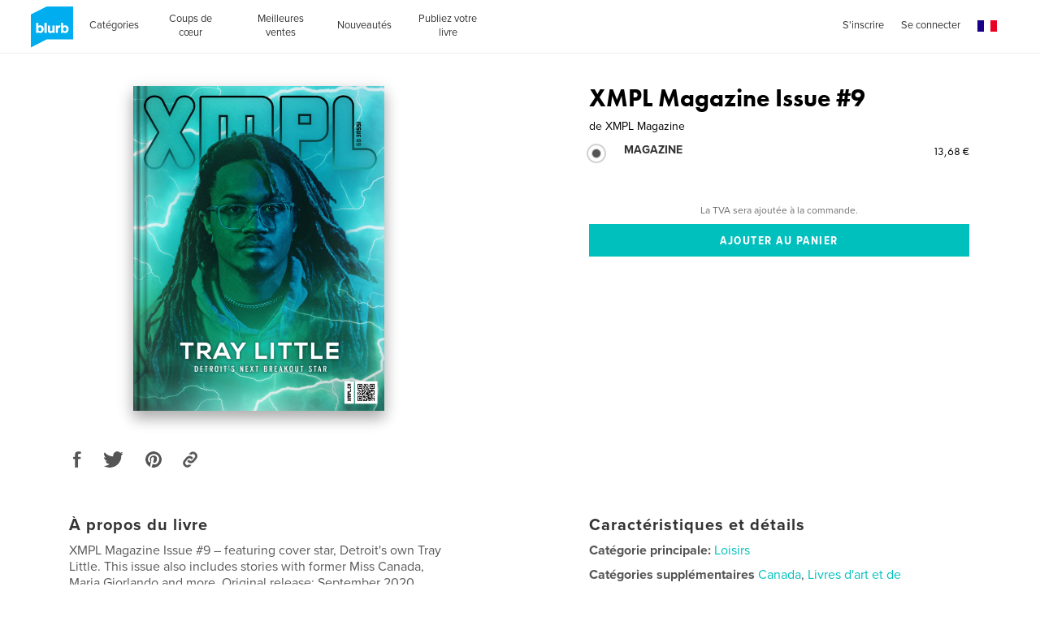

--- FILE ---
content_type: text/html; charset=utf-8
request_url: https://www.google.com/recaptcha/api2/anchor?ar=1&k=6LdYlHUUAAAAAGR0VR_KjlDMfvnnWb2XhZ4cAhOK&co=aHR0cHM6Ly93d3cuYmx1cmIuZnI6NDQz&hl=fr&v=PoyoqOPhxBO7pBk68S4YbpHZ&size=invisible&badge=inline&anchor-ms=20000&execute-ms=30000&cb=h102qa4enf1k
body_size: 49419
content:
<!DOCTYPE HTML><html dir="ltr" lang="fr"><head><meta http-equiv="Content-Type" content="text/html; charset=UTF-8">
<meta http-equiv="X-UA-Compatible" content="IE=edge">
<title>reCAPTCHA</title>
<style type="text/css">
/* cyrillic-ext */
@font-face {
  font-family: 'Roboto';
  font-style: normal;
  font-weight: 400;
  font-stretch: 100%;
  src: url(//fonts.gstatic.com/s/roboto/v48/KFO7CnqEu92Fr1ME7kSn66aGLdTylUAMa3GUBHMdazTgWw.woff2) format('woff2');
  unicode-range: U+0460-052F, U+1C80-1C8A, U+20B4, U+2DE0-2DFF, U+A640-A69F, U+FE2E-FE2F;
}
/* cyrillic */
@font-face {
  font-family: 'Roboto';
  font-style: normal;
  font-weight: 400;
  font-stretch: 100%;
  src: url(//fonts.gstatic.com/s/roboto/v48/KFO7CnqEu92Fr1ME7kSn66aGLdTylUAMa3iUBHMdazTgWw.woff2) format('woff2');
  unicode-range: U+0301, U+0400-045F, U+0490-0491, U+04B0-04B1, U+2116;
}
/* greek-ext */
@font-face {
  font-family: 'Roboto';
  font-style: normal;
  font-weight: 400;
  font-stretch: 100%;
  src: url(//fonts.gstatic.com/s/roboto/v48/KFO7CnqEu92Fr1ME7kSn66aGLdTylUAMa3CUBHMdazTgWw.woff2) format('woff2');
  unicode-range: U+1F00-1FFF;
}
/* greek */
@font-face {
  font-family: 'Roboto';
  font-style: normal;
  font-weight: 400;
  font-stretch: 100%;
  src: url(//fonts.gstatic.com/s/roboto/v48/KFO7CnqEu92Fr1ME7kSn66aGLdTylUAMa3-UBHMdazTgWw.woff2) format('woff2');
  unicode-range: U+0370-0377, U+037A-037F, U+0384-038A, U+038C, U+038E-03A1, U+03A3-03FF;
}
/* math */
@font-face {
  font-family: 'Roboto';
  font-style: normal;
  font-weight: 400;
  font-stretch: 100%;
  src: url(//fonts.gstatic.com/s/roboto/v48/KFO7CnqEu92Fr1ME7kSn66aGLdTylUAMawCUBHMdazTgWw.woff2) format('woff2');
  unicode-range: U+0302-0303, U+0305, U+0307-0308, U+0310, U+0312, U+0315, U+031A, U+0326-0327, U+032C, U+032F-0330, U+0332-0333, U+0338, U+033A, U+0346, U+034D, U+0391-03A1, U+03A3-03A9, U+03B1-03C9, U+03D1, U+03D5-03D6, U+03F0-03F1, U+03F4-03F5, U+2016-2017, U+2034-2038, U+203C, U+2040, U+2043, U+2047, U+2050, U+2057, U+205F, U+2070-2071, U+2074-208E, U+2090-209C, U+20D0-20DC, U+20E1, U+20E5-20EF, U+2100-2112, U+2114-2115, U+2117-2121, U+2123-214F, U+2190, U+2192, U+2194-21AE, U+21B0-21E5, U+21F1-21F2, U+21F4-2211, U+2213-2214, U+2216-22FF, U+2308-230B, U+2310, U+2319, U+231C-2321, U+2336-237A, U+237C, U+2395, U+239B-23B7, U+23D0, U+23DC-23E1, U+2474-2475, U+25AF, U+25B3, U+25B7, U+25BD, U+25C1, U+25CA, U+25CC, U+25FB, U+266D-266F, U+27C0-27FF, U+2900-2AFF, U+2B0E-2B11, U+2B30-2B4C, U+2BFE, U+3030, U+FF5B, U+FF5D, U+1D400-1D7FF, U+1EE00-1EEFF;
}
/* symbols */
@font-face {
  font-family: 'Roboto';
  font-style: normal;
  font-weight: 400;
  font-stretch: 100%;
  src: url(//fonts.gstatic.com/s/roboto/v48/KFO7CnqEu92Fr1ME7kSn66aGLdTylUAMaxKUBHMdazTgWw.woff2) format('woff2');
  unicode-range: U+0001-000C, U+000E-001F, U+007F-009F, U+20DD-20E0, U+20E2-20E4, U+2150-218F, U+2190, U+2192, U+2194-2199, U+21AF, U+21E6-21F0, U+21F3, U+2218-2219, U+2299, U+22C4-22C6, U+2300-243F, U+2440-244A, U+2460-24FF, U+25A0-27BF, U+2800-28FF, U+2921-2922, U+2981, U+29BF, U+29EB, U+2B00-2BFF, U+4DC0-4DFF, U+FFF9-FFFB, U+10140-1018E, U+10190-1019C, U+101A0, U+101D0-101FD, U+102E0-102FB, U+10E60-10E7E, U+1D2C0-1D2D3, U+1D2E0-1D37F, U+1F000-1F0FF, U+1F100-1F1AD, U+1F1E6-1F1FF, U+1F30D-1F30F, U+1F315, U+1F31C, U+1F31E, U+1F320-1F32C, U+1F336, U+1F378, U+1F37D, U+1F382, U+1F393-1F39F, U+1F3A7-1F3A8, U+1F3AC-1F3AF, U+1F3C2, U+1F3C4-1F3C6, U+1F3CA-1F3CE, U+1F3D4-1F3E0, U+1F3ED, U+1F3F1-1F3F3, U+1F3F5-1F3F7, U+1F408, U+1F415, U+1F41F, U+1F426, U+1F43F, U+1F441-1F442, U+1F444, U+1F446-1F449, U+1F44C-1F44E, U+1F453, U+1F46A, U+1F47D, U+1F4A3, U+1F4B0, U+1F4B3, U+1F4B9, U+1F4BB, U+1F4BF, U+1F4C8-1F4CB, U+1F4D6, U+1F4DA, U+1F4DF, U+1F4E3-1F4E6, U+1F4EA-1F4ED, U+1F4F7, U+1F4F9-1F4FB, U+1F4FD-1F4FE, U+1F503, U+1F507-1F50B, U+1F50D, U+1F512-1F513, U+1F53E-1F54A, U+1F54F-1F5FA, U+1F610, U+1F650-1F67F, U+1F687, U+1F68D, U+1F691, U+1F694, U+1F698, U+1F6AD, U+1F6B2, U+1F6B9-1F6BA, U+1F6BC, U+1F6C6-1F6CF, U+1F6D3-1F6D7, U+1F6E0-1F6EA, U+1F6F0-1F6F3, U+1F6F7-1F6FC, U+1F700-1F7FF, U+1F800-1F80B, U+1F810-1F847, U+1F850-1F859, U+1F860-1F887, U+1F890-1F8AD, U+1F8B0-1F8BB, U+1F8C0-1F8C1, U+1F900-1F90B, U+1F93B, U+1F946, U+1F984, U+1F996, U+1F9E9, U+1FA00-1FA6F, U+1FA70-1FA7C, U+1FA80-1FA89, U+1FA8F-1FAC6, U+1FACE-1FADC, U+1FADF-1FAE9, U+1FAF0-1FAF8, U+1FB00-1FBFF;
}
/* vietnamese */
@font-face {
  font-family: 'Roboto';
  font-style: normal;
  font-weight: 400;
  font-stretch: 100%;
  src: url(//fonts.gstatic.com/s/roboto/v48/KFO7CnqEu92Fr1ME7kSn66aGLdTylUAMa3OUBHMdazTgWw.woff2) format('woff2');
  unicode-range: U+0102-0103, U+0110-0111, U+0128-0129, U+0168-0169, U+01A0-01A1, U+01AF-01B0, U+0300-0301, U+0303-0304, U+0308-0309, U+0323, U+0329, U+1EA0-1EF9, U+20AB;
}
/* latin-ext */
@font-face {
  font-family: 'Roboto';
  font-style: normal;
  font-weight: 400;
  font-stretch: 100%;
  src: url(//fonts.gstatic.com/s/roboto/v48/KFO7CnqEu92Fr1ME7kSn66aGLdTylUAMa3KUBHMdazTgWw.woff2) format('woff2');
  unicode-range: U+0100-02BA, U+02BD-02C5, U+02C7-02CC, U+02CE-02D7, U+02DD-02FF, U+0304, U+0308, U+0329, U+1D00-1DBF, U+1E00-1E9F, U+1EF2-1EFF, U+2020, U+20A0-20AB, U+20AD-20C0, U+2113, U+2C60-2C7F, U+A720-A7FF;
}
/* latin */
@font-face {
  font-family: 'Roboto';
  font-style: normal;
  font-weight: 400;
  font-stretch: 100%;
  src: url(//fonts.gstatic.com/s/roboto/v48/KFO7CnqEu92Fr1ME7kSn66aGLdTylUAMa3yUBHMdazQ.woff2) format('woff2');
  unicode-range: U+0000-00FF, U+0131, U+0152-0153, U+02BB-02BC, U+02C6, U+02DA, U+02DC, U+0304, U+0308, U+0329, U+2000-206F, U+20AC, U+2122, U+2191, U+2193, U+2212, U+2215, U+FEFF, U+FFFD;
}
/* cyrillic-ext */
@font-face {
  font-family: 'Roboto';
  font-style: normal;
  font-weight: 500;
  font-stretch: 100%;
  src: url(//fonts.gstatic.com/s/roboto/v48/KFO7CnqEu92Fr1ME7kSn66aGLdTylUAMa3GUBHMdazTgWw.woff2) format('woff2');
  unicode-range: U+0460-052F, U+1C80-1C8A, U+20B4, U+2DE0-2DFF, U+A640-A69F, U+FE2E-FE2F;
}
/* cyrillic */
@font-face {
  font-family: 'Roboto';
  font-style: normal;
  font-weight: 500;
  font-stretch: 100%;
  src: url(//fonts.gstatic.com/s/roboto/v48/KFO7CnqEu92Fr1ME7kSn66aGLdTylUAMa3iUBHMdazTgWw.woff2) format('woff2');
  unicode-range: U+0301, U+0400-045F, U+0490-0491, U+04B0-04B1, U+2116;
}
/* greek-ext */
@font-face {
  font-family: 'Roboto';
  font-style: normal;
  font-weight: 500;
  font-stretch: 100%;
  src: url(//fonts.gstatic.com/s/roboto/v48/KFO7CnqEu92Fr1ME7kSn66aGLdTylUAMa3CUBHMdazTgWw.woff2) format('woff2');
  unicode-range: U+1F00-1FFF;
}
/* greek */
@font-face {
  font-family: 'Roboto';
  font-style: normal;
  font-weight: 500;
  font-stretch: 100%;
  src: url(//fonts.gstatic.com/s/roboto/v48/KFO7CnqEu92Fr1ME7kSn66aGLdTylUAMa3-UBHMdazTgWw.woff2) format('woff2');
  unicode-range: U+0370-0377, U+037A-037F, U+0384-038A, U+038C, U+038E-03A1, U+03A3-03FF;
}
/* math */
@font-face {
  font-family: 'Roboto';
  font-style: normal;
  font-weight: 500;
  font-stretch: 100%;
  src: url(//fonts.gstatic.com/s/roboto/v48/KFO7CnqEu92Fr1ME7kSn66aGLdTylUAMawCUBHMdazTgWw.woff2) format('woff2');
  unicode-range: U+0302-0303, U+0305, U+0307-0308, U+0310, U+0312, U+0315, U+031A, U+0326-0327, U+032C, U+032F-0330, U+0332-0333, U+0338, U+033A, U+0346, U+034D, U+0391-03A1, U+03A3-03A9, U+03B1-03C9, U+03D1, U+03D5-03D6, U+03F0-03F1, U+03F4-03F5, U+2016-2017, U+2034-2038, U+203C, U+2040, U+2043, U+2047, U+2050, U+2057, U+205F, U+2070-2071, U+2074-208E, U+2090-209C, U+20D0-20DC, U+20E1, U+20E5-20EF, U+2100-2112, U+2114-2115, U+2117-2121, U+2123-214F, U+2190, U+2192, U+2194-21AE, U+21B0-21E5, U+21F1-21F2, U+21F4-2211, U+2213-2214, U+2216-22FF, U+2308-230B, U+2310, U+2319, U+231C-2321, U+2336-237A, U+237C, U+2395, U+239B-23B7, U+23D0, U+23DC-23E1, U+2474-2475, U+25AF, U+25B3, U+25B7, U+25BD, U+25C1, U+25CA, U+25CC, U+25FB, U+266D-266F, U+27C0-27FF, U+2900-2AFF, U+2B0E-2B11, U+2B30-2B4C, U+2BFE, U+3030, U+FF5B, U+FF5D, U+1D400-1D7FF, U+1EE00-1EEFF;
}
/* symbols */
@font-face {
  font-family: 'Roboto';
  font-style: normal;
  font-weight: 500;
  font-stretch: 100%;
  src: url(//fonts.gstatic.com/s/roboto/v48/KFO7CnqEu92Fr1ME7kSn66aGLdTylUAMaxKUBHMdazTgWw.woff2) format('woff2');
  unicode-range: U+0001-000C, U+000E-001F, U+007F-009F, U+20DD-20E0, U+20E2-20E4, U+2150-218F, U+2190, U+2192, U+2194-2199, U+21AF, U+21E6-21F0, U+21F3, U+2218-2219, U+2299, U+22C4-22C6, U+2300-243F, U+2440-244A, U+2460-24FF, U+25A0-27BF, U+2800-28FF, U+2921-2922, U+2981, U+29BF, U+29EB, U+2B00-2BFF, U+4DC0-4DFF, U+FFF9-FFFB, U+10140-1018E, U+10190-1019C, U+101A0, U+101D0-101FD, U+102E0-102FB, U+10E60-10E7E, U+1D2C0-1D2D3, U+1D2E0-1D37F, U+1F000-1F0FF, U+1F100-1F1AD, U+1F1E6-1F1FF, U+1F30D-1F30F, U+1F315, U+1F31C, U+1F31E, U+1F320-1F32C, U+1F336, U+1F378, U+1F37D, U+1F382, U+1F393-1F39F, U+1F3A7-1F3A8, U+1F3AC-1F3AF, U+1F3C2, U+1F3C4-1F3C6, U+1F3CA-1F3CE, U+1F3D4-1F3E0, U+1F3ED, U+1F3F1-1F3F3, U+1F3F5-1F3F7, U+1F408, U+1F415, U+1F41F, U+1F426, U+1F43F, U+1F441-1F442, U+1F444, U+1F446-1F449, U+1F44C-1F44E, U+1F453, U+1F46A, U+1F47D, U+1F4A3, U+1F4B0, U+1F4B3, U+1F4B9, U+1F4BB, U+1F4BF, U+1F4C8-1F4CB, U+1F4D6, U+1F4DA, U+1F4DF, U+1F4E3-1F4E6, U+1F4EA-1F4ED, U+1F4F7, U+1F4F9-1F4FB, U+1F4FD-1F4FE, U+1F503, U+1F507-1F50B, U+1F50D, U+1F512-1F513, U+1F53E-1F54A, U+1F54F-1F5FA, U+1F610, U+1F650-1F67F, U+1F687, U+1F68D, U+1F691, U+1F694, U+1F698, U+1F6AD, U+1F6B2, U+1F6B9-1F6BA, U+1F6BC, U+1F6C6-1F6CF, U+1F6D3-1F6D7, U+1F6E0-1F6EA, U+1F6F0-1F6F3, U+1F6F7-1F6FC, U+1F700-1F7FF, U+1F800-1F80B, U+1F810-1F847, U+1F850-1F859, U+1F860-1F887, U+1F890-1F8AD, U+1F8B0-1F8BB, U+1F8C0-1F8C1, U+1F900-1F90B, U+1F93B, U+1F946, U+1F984, U+1F996, U+1F9E9, U+1FA00-1FA6F, U+1FA70-1FA7C, U+1FA80-1FA89, U+1FA8F-1FAC6, U+1FACE-1FADC, U+1FADF-1FAE9, U+1FAF0-1FAF8, U+1FB00-1FBFF;
}
/* vietnamese */
@font-face {
  font-family: 'Roboto';
  font-style: normal;
  font-weight: 500;
  font-stretch: 100%;
  src: url(//fonts.gstatic.com/s/roboto/v48/KFO7CnqEu92Fr1ME7kSn66aGLdTylUAMa3OUBHMdazTgWw.woff2) format('woff2');
  unicode-range: U+0102-0103, U+0110-0111, U+0128-0129, U+0168-0169, U+01A0-01A1, U+01AF-01B0, U+0300-0301, U+0303-0304, U+0308-0309, U+0323, U+0329, U+1EA0-1EF9, U+20AB;
}
/* latin-ext */
@font-face {
  font-family: 'Roboto';
  font-style: normal;
  font-weight: 500;
  font-stretch: 100%;
  src: url(//fonts.gstatic.com/s/roboto/v48/KFO7CnqEu92Fr1ME7kSn66aGLdTylUAMa3KUBHMdazTgWw.woff2) format('woff2');
  unicode-range: U+0100-02BA, U+02BD-02C5, U+02C7-02CC, U+02CE-02D7, U+02DD-02FF, U+0304, U+0308, U+0329, U+1D00-1DBF, U+1E00-1E9F, U+1EF2-1EFF, U+2020, U+20A0-20AB, U+20AD-20C0, U+2113, U+2C60-2C7F, U+A720-A7FF;
}
/* latin */
@font-face {
  font-family: 'Roboto';
  font-style: normal;
  font-weight: 500;
  font-stretch: 100%;
  src: url(//fonts.gstatic.com/s/roboto/v48/KFO7CnqEu92Fr1ME7kSn66aGLdTylUAMa3yUBHMdazQ.woff2) format('woff2');
  unicode-range: U+0000-00FF, U+0131, U+0152-0153, U+02BB-02BC, U+02C6, U+02DA, U+02DC, U+0304, U+0308, U+0329, U+2000-206F, U+20AC, U+2122, U+2191, U+2193, U+2212, U+2215, U+FEFF, U+FFFD;
}
/* cyrillic-ext */
@font-face {
  font-family: 'Roboto';
  font-style: normal;
  font-weight: 900;
  font-stretch: 100%;
  src: url(//fonts.gstatic.com/s/roboto/v48/KFO7CnqEu92Fr1ME7kSn66aGLdTylUAMa3GUBHMdazTgWw.woff2) format('woff2');
  unicode-range: U+0460-052F, U+1C80-1C8A, U+20B4, U+2DE0-2DFF, U+A640-A69F, U+FE2E-FE2F;
}
/* cyrillic */
@font-face {
  font-family: 'Roboto';
  font-style: normal;
  font-weight: 900;
  font-stretch: 100%;
  src: url(//fonts.gstatic.com/s/roboto/v48/KFO7CnqEu92Fr1ME7kSn66aGLdTylUAMa3iUBHMdazTgWw.woff2) format('woff2');
  unicode-range: U+0301, U+0400-045F, U+0490-0491, U+04B0-04B1, U+2116;
}
/* greek-ext */
@font-face {
  font-family: 'Roboto';
  font-style: normal;
  font-weight: 900;
  font-stretch: 100%;
  src: url(//fonts.gstatic.com/s/roboto/v48/KFO7CnqEu92Fr1ME7kSn66aGLdTylUAMa3CUBHMdazTgWw.woff2) format('woff2');
  unicode-range: U+1F00-1FFF;
}
/* greek */
@font-face {
  font-family: 'Roboto';
  font-style: normal;
  font-weight: 900;
  font-stretch: 100%;
  src: url(//fonts.gstatic.com/s/roboto/v48/KFO7CnqEu92Fr1ME7kSn66aGLdTylUAMa3-UBHMdazTgWw.woff2) format('woff2');
  unicode-range: U+0370-0377, U+037A-037F, U+0384-038A, U+038C, U+038E-03A1, U+03A3-03FF;
}
/* math */
@font-face {
  font-family: 'Roboto';
  font-style: normal;
  font-weight: 900;
  font-stretch: 100%;
  src: url(//fonts.gstatic.com/s/roboto/v48/KFO7CnqEu92Fr1ME7kSn66aGLdTylUAMawCUBHMdazTgWw.woff2) format('woff2');
  unicode-range: U+0302-0303, U+0305, U+0307-0308, U+0310, U+0312, U+0315, U+031A, U+0326-0327, U+032C, U+032F-0330, U+0332-0333, U+0338, U+033A, U+0346, U+034D, U+0391-03A1, U+03A3-03A9, U+03B1-03C9, U+03D1, U+03D5-03D6, U+03F0-03F1, U+03F4-03F5, U+2016-2017, U+2034-2038, U+203C, U+2040, U+2043, U+2047, U+2050, U+2057, U+205F, U+2070-2071, U+2074-208E, U+2090-209C, U+20D0-20DC, U+20E1, U+20E5-20EF, U+2100-2112, U+2114-2115, U+2117-2121, U+2123-214F, U+2190, U+2192, U+2194-21AE, U+21B0-21E5, U+21F1-21F2, U+21F4-2211, U+2213-2214, U+2216-22FF, U+2308-230B, U+2310, U+2319, U+231C-2321, U+2336-237A, U+237C, U+2395, U+239B-23B7, U+23D0, U+23DC-23E1, U+2474-2475, U+25AF, U+25B3, U+25B7, U+25BD, U+25C1, U+25CA, U+25CC, U+25FB, U+266D-266F, U+27C0-27FF, U+2900-2AFF, U+2B0E-2B11, U+2B30-2B4C, U+2BFE, U+3030, U+FF5B, U+FF5D, U+1D400-1D7FF, U+1EE00-1EEFF;
}
/* symbols */
@font-face {
  font-family: 'Roboto';
  font-style: normal;
  font-weight: 900;
  font-stretch: 100%;
  src: url(//fonts.gstatic.com/s/roboto/v48/KFO7CnqEu92Fr1ME7kSn66aGLdTylUAMaxKUBHMdazTgWw.woff2) format('woff2');
  unicode-range: U+0001-000C, U+000E-001F, U+007F-009F, U+20DD-20E0, U+20E2-20E4, U+2150-218F, U+2190, U+2192, U+2194-2199, U+21AF, U+21E6-21F0, U+21F3, U+2218-2219, U+2299, U+22C4-22C6, U+2300-243F, U+2440-244A, U+2460-24FF, U+25A0-27BF, U+2800-28FF, U+2921-2922, U+2981, U+29BF, U+29EB, U+2B00-2BFF, U+4DC0-4DFF, U+FFF9-FFFB, U+10140-1018E, U+10190-1019C, U+101A0, U+101D0-101FD, U+102E0-102FB, U+10E60-10E7E, U+1D2C0-1D2D3, U+1D2E0-1D37F, U+1F000-1F0FF, U+1F100-1F1AD, U+1F1E6-1F1FF, U+1F30D-1F30F, U+1F315, U+1F31C, U+1F31E, U+1F320-1F32C, U+1F336, U+1F378, U+1F37D, U+1F382, U+1F393-1F39F, U+1F3A7-1F3A8, U+1F3AC-1F3AF, U+1F3C2, U+1F3C4-1F3C6, U+1F3CA-1F3CE, U+1F3D4-1F3E0, U+1F3ED, U+1F3F1-1F3F3, U+1F3F5-1F3F7, U+1F408, U+1F415, U+1F41F, U+1F426, U+1F43F, U+1F441-1F442, U+1F444, U+1F446-1F449, U+1F44C-1F44E, U+1F453, U+1F46A, U+1F47D, U+1F4A3, U+1F4B0, U+1F4B3, U+1F4B9, U+1F4BB, U+1F4BF, U+1F4C8-1F4CB, U+1F4D6, U+1F4DA, U+1F4DF, U+1F4E3-1F4E6, U+1F4EA-1F4ED, U+1F4F7, U+1F4F9-1F4FB, U+1F4FD-1F4FE, U+1F503, U+1F507-1F50B, U+1F50D, U+1F512-1F513, U+1F53E-1F54A, U+1F54F-1F5FA, U+1F610, U+1F650-1F67F, U+1F687, U+1F68D, U+1F691, U+1F694, U+1F698, U+1F6AD, U+1F6B2, U+1F6B9-1F6BA, U+1F6BC, U+1F6C6-1F6CF, U+1F6D3-1F6D7, U+1F6E0-1F6EA, U+1F6F0-1F6F3, U+1F6F7-1F6FC, U+1F700-1F7FF, U+1F800-1F80B, U+1F810-1F847, U+1F850-1F859, U+1F860-1F887, U+1F890-1F8AD, U+1F8B0-1F8BB, U+1F8C0-1F8C1, U+1F900-1F90B, U+1F93B, U+1F946, U+1F984, U+1F996, U+1F9E9, U+1FA00-1FA6F, U+1FA70-1FA7C, U+1FA80-1FA89, U+1FA8F-1FAC6, U+1FACE-1FADC, U+1FADF-1FAE9, U+1FAF0-1FAF8, U+1FB00-1FBFF;
}
/* vietnamese */
@font-face {
  font-family: 'Roboto';
  font-style: normal;
  font-weight: 900;
  font-stretch: 100%;
  src: url(//fonts.gstatic.com/s/roboto/v48/KFO7CnqEu92Fr1ME7kSn66aGLdTylUAMa3OUBHMdazTgWw.woff2) format('woff2');
  unicode-range: U+0102-0103, U+0110-0111, U+0128-0129, U+0168-0169, U+01A0-01A1, U+01AF-01B0, U+0300-0301, U+0303-0304, U+0308-0309, U+0323, U+0329, U+1EA0-1EF9, U+20AB;
}
/* latin-ext */
@font-face {
  font-family: 'Roboto';
  font-style: normal;
  font-weight: 900;
  font-stretch: 100%;
  src: url(//fonts.gstatic.com/s/roboto/v48/KFO7CnqEu92Fr1ME7kSn66aGLdTylUAMa3KUBHMdazTgWw.woff2) format('woff2');
  unicode-range: U+0100-02BA, U+02BD-02C5, U+02C7-02CC, U+02CE-02D7, U+02DD-02FF, U+0304, U+0308, U+0329, U+1D00-1DBF, U+1E00-1E9F, U+1EF2-1EFF, U+2020, U+20A0-20AB, U+20AD-20C0, U+2113, U+2C60-2C7F, U+A720-A7FF;
}
/* latin */
@font-face {
  font-family: 'Roboto';
  font-style: normal;
  font-weight: 900;
  font-stretch: 100%;
  src: url(//fonts.gstatic.com/s/roboto/v48/KFO7CnqEu92Fr1ME7kSn66aGLdTylUAMa3yUBHMdazQ.woff2) format('woff2');
  unicode-range: U+0000-00FF, U+0131, U+0152-0153, U+02BB-02BC, U+02C6, U+02DA, U+02DC, U+0304, U+0308, U+0329, U+2000-206F, U+20AC, U+2122, U+2191, U+2193, U+2212, U+2215, U+FEFF, U+FFFD;
}

</style>
<link rel="stylesheet" type="text/css" href="https://www.gstatic.com/recaptcha/releases/PoyoqOPhxBO7pBk68S4YbpHZ/styles__ltr.css">
<script nonce="J8UsPsYXppdeEPzuc8g6ZQ" type="text/javascript">window['__recaptcha_api'] = 'https://www.google.com/recaptcha/api2/';</script>
<script type="text/javascript" src="https://www.gstatic.com/recaptcha/releases/PoyoqOPhxBO7pBk68S4YbpHZ/recaptcha__fr.js" nonce="J8UsPsYXppdeEPzuc8g6ZQ">
      
    </script></head>
<body><div id="rc-anchor-alert" class="rc-anchor-alert"></div>
<input type="hidden" id="recaptcha-token" value="[base64]">
<script type="text/javascript" nonce="J8UsPsYXppdeEPzuc8g6ZQ">
      recaptcha.anchor.Main.init("[\x22ainput\x22,[\x22bgdata\x22,\x22\x22,\[base64]/[base64]/[base64]/[base64]/[base64]/[base64]/[base64]/[base64]/[base64]/[base64]\\u003d\x22,\[base64]\\u003d\\u003d\x22,\[base64]/[base64]/[base64]/wrzDhVYkDADCocKqPsK4OsOJw4/CghVLw6E/WFPDmX4fwqnCnAA5w7rDiQDCn8O5SMK8w7cZw4ZxwrZNwpZfwrJ3w6bCkhwzFsOtWMOkHCzCsjrClhkOUiAywqk1w5U3w6Jow7hIw6bCjcKFccKUwpjCqTJ9w4IuwrXCvw8wwrVlw47CqcOXN0/ChT5uFcOHwq5Iw7MIw4PCgHnDpcKJw5o1AmBXw4U3w6VZwpchJkIcwqPCsMK5McOCw4rCpH0TwpcDch9Gw63CosKxw4ZCw5jDqx0Xw7XDpyBVYsOpZ8O/w7nCt0FmwpHDjGoLIQ/[base64]/[base64]/DqQXCgcK4w4LCnWAuPlIqZTRoBMKPY00SSSJ4DSDDoW7DiFx7wpTDmSE4Y8O0w5Yjw6PCmV/Dr1LDgsKrwro4CRIEF8OdbDLDncOIJAbCgMOCw4lRw60iAsKqwoltW8OCNSN3Y8KVwoLDrik7w77CozLCvjDDqirCn8Olwq1EwonDoEHDhndcw4kUw5/DhsOewotUNXHDnMKHUxVwVmNnwoZ2GEvCo8K/aMKHCTsTwqlhwr5MGsKXSsO2w4rDg8Kdw5LDjS4+AMKfGHnDhFlWFRMUwolkYVMGVcOND0xvdHVAVmJeZSQ/O8OkNDN3wpXDpmzDjsKxw5kew5zDkTnDnlBaVMKyw7PCtWwVK8K+GFTCt8OEwqk2w7zCi18Lwo/[base64]/DicKBdcO8J8OGAzNBA8Ovw6rCtisrwpfDmQkSw6NKw6jDrRFzQcKsLMKvbMO/T8OUw50oKcOSKD7DmcOWGMKFw5k/SEvDuMKsw4XDkXrDtGYIKVd+Hiwmwq/Dlx3CqjDDs8KgNFDCqhTDlmzChgjCrcKZwr8Rw6NFSF4YwoXCs30Qw7jDh8O3woLDo1wKw5zDlVIoGHJCw7guacKIwqjCiEnDp1/DusONw5gEwqZMC8O/w7/ClDkxwqZ3LEEVwotqUBZnUhp+wqBpXMK7GsKsL04hecKGQzbCnVnCgBTDlcKswqDCrcKKwoxbwrAWQsOeV8OxPSoGwptKwr1eLxXDnMOILUUiw4zDnXvCkBXCj1/CuzfDucObw6Rtwq5Ow49ZbR/DtH3DhzbDmcOQejlFcsO1X0ccZ2nDhEwNPS/DmX5gDsOsw5xOHRBTETjDuMKFQXhSw7HCtjvDnsKwwq9ODGPCksKLKXLCpghHWcOHV3BwwpzDj2nDo8Kaw7R4w5gWC8Ope1LCjcKSwrwwWXPDncOVczPClsOPa8OXwq/[base64]/BifCkSXCrsKiScOzw4rCqEfCpcOODMOFNMOsZ0snw6gLGMONCMOvE8Osw6/DmAHCv8KXw6YxfsOLARzDlHp5wqMUcMOdOwB/SsKPw7dGeFzDunPDr3LDtD/Ckzodwo0Cw4DCnQTClnpWwp92w5XDqgzCoMOgCQLChgvCosOFwpjDscKeN0/DncK4wqcBwoPDpsKrw7XDiT9sGQMZw4lmw7ozKyPCsQJJw4DDssOoNxYdAMK/wojCjWE6wpZXccOAw40aZl7CknnCm8OrSsKyDBMxFcKVwqgSwoTCmB1tNWIRBHg8wpnDmWxlw74NwrYYNxvDisKIwrXCqCxHfMKwNMKJwpMaB3hOwr4fIMKRWMKcOkZDZmrDksKtwoTDisK4Q8OLwrbCihInw6LDq8KYeMOHwogrwq/CnChDw4LDrMOkTMKhQcKkwrLCmsOcE8OCwqkew5XDtcOVMgYQwp7DhnpCw6gDOVAew6vDvAXCjxnDk8O3IBXCu8OldkM1Silxwp8qckMeQsOuAUt7Ng9ncgA5MMOlNsOZN8KuCMKzwqANEMOxCcONLFHDlMOYJQzCvx/DusOeM8OPa2MQb8K+dRLCqMKaZMK/w7Juf8O5blnDq2UnYMODw63DjlTChsK6In5ZHAfCiG4MwpcwJsOowrLDvSpwwpEbwqbDjhPCjVDCu2LCuMKdwqV+JcK4OMKXw6BzwpDDgyzDqsKcw7fDnsOwKsK7cMOqPCo3wpLCuBXDnxDDkERuwp5Sw5jCnsKSw6lEDcOKb8OZw7fCvcKYdMK/w6fCp0vClU/CuSTChUh1w6N2UcKzw5lnZHwswrTDiFk7bCXDnQzDqMOoK21aw5PDqAfCiG8rw6FHwpTCtcO+wr58WcKXOMKZZcOAw4o1wqbCvTgMKMKCHsK6w4vCtMKDwqPDjMKMeMKKw7bCo8OSwpDCoMOqw6NCwqtyQ3gwYsKLwoDDoMONTRNcGmVFw4Q/O2DDrMO0PcOHwoPDmMOow6bDmcOrHcOPIz/DuMKPOsOKRCPDosKrwoR+wozDucOWw6bDmQ/ChWvCjcKoRyLDkF7DonlAwqfCusOFw6MawrDCvcOJNcOkwqDCs8Ksw6lveMKDw6vDnxbDvmnDsCvDuhnDp8Ohe8KywqjDoMOHwofDrsOew6/Dq0TDo8OkOcOJbDrCicOoCcKsw5AKHWtSCMOif8KZfBIrXG/DoMKCwqHCjcOwwoEuw4kkGHbDgnXDvhPDq8O/wqTDl1Ubw59lSBw5w47CsQHDmg89DW7DvkZmw7vCj1jCm8K4wq7CsS7CoMOTwrpiw4AUw6tewrbDr8KUw6XClAs0TyVyESpJwoDCncOZw6rDk8O7w4XDq0HDqhwzYBJAN8KsPF/Dpy4Zw4vCvcKIJcOnwrhdGsKTwovCsMKOwq4fwoHCuMOrw7/DtMOhE8KvQWvDnMK6w4XDpiXDgxnCqcKuwpbDimdLwqpiwqtlw6XDgcK6TSoVHVzDl8KlaDXCtsKCwoXDtXIvw5PDrX/Dt8K/wo7CoETCjTcWJgAjwqPDpxzCliEcCsOYw5h2RCfDlyUjcMK5w7/[base64]/Cu3oGEcKbAkxAw43ClzzCo1kMw4pNwpkKNhjDkMKsJlY6CSQBw6fDph9RwqjDlcK4AQLCr8KXwq/DrkzDjGfCgsKJwrrCqMKDw4YPZ8O9wr/Co3/ClQXChn7CpSJOwptJw6fDkTHDpR8+R8Kqe8Kvwr1mw4h2NyTCtBJGwqtVBsKoGFRdw6kLwoB5wqIww77DocOew6XDqcOTwpcIw6Uuw6jDs8KUBw/CrsOMasOZwo9WEsKbaQQvw7h3w4bCksKFdTV/w6oFw6DCmmlkw6JUWgN/[base64]/DtBE4WQbDrcOUw4LCvsKKwrXCvj5HQCvCnVZ3esKWw4PCgsKKwq/CiQHDtDYPUUoMCXRkRmTDn07Ck8KcwrjCo8KOM8O/wpDDjcOaV2PDvSjDr1TDncOKCsOMwpPDuMKew4TDusKjKTlMw6B0worDgm9VwpLCl8OxwpAUw49WwrnCj8KjZQ/Dmg/DncORw5h1w6kOT8Ocw53CrxbCrsOBw5jDvcKnYB7Cr8KJwqPDiBfDssKrT2TCklIkw43CqsOGwqo5A8Kmw6XCjH91w6J6w6LCqcO0asObeBXCj8OQYXnDsmITwqfCnwUIwrhiwpheDW3CmXBFw68Pwq8fwowgwrtawqc5UAnChhHCksKfw6LDtsKmw4I0wp5/wqlOwoLCnsOxDS4VwrE/[base64]/w6wEwprDqAN5URLDpmvChBFKCMOxVsKMScOwAMKwIMKCwroOw5zDmQLCicOUBMOlwrTCrFXCrcOIw5ICUkAAw4oTw5HDgl/CsRDDgjMWS8OIB8KMw41BIsK+w4R6bWrCqnRMwrPDvXPDo1h7ViXDosOyOMOEFsOFw7Ucw5UDRcOWHT9Cw4TDiMOMw7XCisKoLGkAW8OiM8OPw77Di8KTI8KTGcOWwoR7C8OoKMO1fcONGcKRZsK/wo3ClgAxwqdwcsK1LEYMIsKgwoDDpCzCjQBdw5zCpH7CucKdw5TDiy7CrsKXwqPDrsKxRsKHFS/CucOOBsKbOjF6cEZ2TiXCkl9Aw7vCnUbDonLDg8OsCcOraBQMNHjDrMKvw4gtKzjCmcOdwofCmMK4w7wNGcKZwrJORcOxHMOwWMKqw5jDlMKwKW/[base64]/XWbDuMK9wrEnw4pCw71OTcOxw4o+w4nCuMK+OcKmLWHCjcKwwpTDoMKYbsOJNMOhw5AMwoQiQlxqwqjDi8OHw4DCgDnDn8O5w4V4w4LCr1jCggVRIsOKwqvDpglRNk7CsVItRsKDI8KqW8KnFlTDmi5ewrLDvcORFVXCqUsKcMOuN8KYwqJAan3Dp1F7wq/CgTJ7wp7Dkxo4UsKxaMOlH2XClMOLwqjDtDnDuHAnJ8O5w5PDgsO1CjbCj8OPcMO0w4YbVFTDsF4qw7PDj3Irw41owqNTwovCscKfwoXDoxUYwqzDqjoVOcK2IgEcTMO7GWdOwq0xwrUwADXDtmXDlsKzw7l/wqrDsMOxw60Fw59hw5wFwrDCr8OrM8O7BFofCA/ClMKUwoFyworDusK+woI4fhx7XWwcw6hUVsO/[base64]/eSVYwo9Swrosw5hvwrohQcKHCRobEDF6bsOxFELCisONw4FrwoLDmRdPw60uwrotwp1Pd3YFEAUzI8OEOAnCslnDmMOBQSssw7DDtcK/wp9GwoXDlklYRBEEw7DCiMKZH8O9PMKgw7B4a23DtQ/[base64]/DocOzJMO9PcKGwo/[base64]/ZMOAS39KwonDpBLDlMKaw69RwojDgsOwwr/Cuzs8OMO6wrvDs8KGccK6Kw3CoyfCtDHDusO+LcKxw74cwqrDtwwUwqxgwoXCqGIow5/DrULDg8OrwonDoMKXAMKaQCRSwqTDvjYBH8KPwosow6law55/[base64]/DrT/[base64]/Dn8K+w4Eqw4bDsXTDij1qwrXDhntnw7TCrMOJB8KYwrrDoMOBBHAhw4zCo0o+a8OGwpc/H8Odw7EtBlQufsKWW8K6ZzfCp155wq9pw63DgcKUwpQtQ8OZw73CrcOFw6HDu3zDgwMwwpDCqcOHwpbDnsOWF8KKwocjX34Qc8KBw5DCpApaIzTCosKnGEhow7bDjSlBwqliaMKxKcOXOMOdSQ4hG8OJw5PClHAWw4cUCcKBwrJJcFHDjMKowp/CvMOnTMOEbGLDghZ0wpkiw4RlATzCucKoO8Oqw5MkcsOLMRDCssOawprDkzh7w68qQMK9w6kaXsKOTDdAw7g4w4DClcO7wrY9wrMww4ceJyrCvMKMwpLCvMOUwoItBMOHw7zDjlB2wpbDpMOGwo/Dh3A2CMKNw5AuNDtbJcOWw5nDtsKqw6taGShNwpZGw63CoVzCmxNBIsOIw4/CghvCs8KOZ8Ova8Oswo5QwrZ6HScgw6PCgXvCgsOoMMOWw7Jlw51EN8OPwqN/w6TDmydcECUNQ0tJw41lI8Ouw7N0wrPDhsOZw6obw7TDqGrCrsKuwrrDjRzDtHs/w7giCSbDjQYSwrTDmxbCmEnDq8OSwoLCi8OMCcK4wrljwrQZW1h3aV1Kw79Hw4jDsnvDr8OkwqPCoMKQwqLDrcKxfXxnEyM6Kxx5GUbDicKPwpwHw5xbJ8KhYsOJw4bDr8O5G8O+wrrCsncLPsOjDm/Clm8sw77DhwXCtGErYcO3w4MKw5TCoFJDDB7DksKuwpcaFMODw6HDvsOCXsOQwroGeUrCmGDDvDZkw6LCl11sf8KNC3/DuRpWw7l1K8KyPsKqL8KcWF8gw60dwqVKw4Evw7JQw5nDhS0mdnY5YMKYw7BgMsKgwp3DmMOdIsKCw7/[base64]/RcOhwqJ3RsO7TxBnQzTDrcKNecK2wqHCtsKNaCrCtwfDlS/CpxlyXcOIP8OBwpPDmsKvwqFZw7gYZ31oaMOFwpUHOsOhSj3CtMKvcm/DmTcAeXlxL3TClMK3wpVlJTzCkcKAXxXDlSfCsMOew5s/[base64]/CiMOXAFfCu8Oxw5gCwp9yw5JFY8Kaw5ljwoBBVQ7CuE3DrsKFwqYlwoRlwp7Ch8KhG8OYYV/Dv8OPAMOyI37Di8KhDxPDvltQewTDuwHDogkLQcObMsOiwqLDtsOmdsK1wqMQw60IEXcewqBiw4XDo8OQIcKgw6gow7UDHsOCw6bDnsOEwpIdNsKhw6phw4zCskzCtcO/wpnCm8Klw55XNMKfacKYwqnDrTvCsMKwwrNjHwsSeGnCt8KlaWUpNMKfSGnCl8KzwpvDuwIow7bDgFbCnFLCmxhDD8KOwq/CuEldwpDCqwJmwoHDuEPCsMKTZkggwoDCqsKEwonCg1PCj8O8RcOWJiBUMilYFsOtw77DuB4BRzrCqcOLwqLCsMO9bsOcw5oDSAHCh8KBZ3AQw6/CtcOnwpkow6Ebw4DDm8Oye0xAVcKQOMKww5XCnsOvBsK3w5MCZsKZwpjDnnl7f8K0NMOyPcOjdcK6KzHCssOYYEszCkBAw6xOEk8EA8Kqwo0cYRhewpwPw6XChl/Do0dXw5x9TDXCrsK7w74aOMOOwr4zwpvDl1XCvRJ+DnPCk8KoO8OHATrDug3CtSRsw5fDhFNoCsODwoJcS2/[base64]/[base64]/FnYFwpTDgcO2OsKLwozCt8KMEMO1fMOCXhbCmsOlBXHDrcOjAAFjw5MYXS03wr1UwoQZBcK1wpNNw6rClMKKw4EwMmDDt2VPEy3CpV/[base64]/CgA1NfMO1c2XDsMKkw77ChQnCr8OVw4jDk8KcwpsWKsKoQ8KCJ8Opw7/[base64]/[base64]/DuMK8asOdwrUpSmJHwqTChcOGecK9GwkQPMOlwrPClwrCl0o+wqTDtcOlwoHCsMOHw6LCq8OjwoEow4XCssKHLsO/[base64]/[base64]/wrLCpRhjw4PDmGARw7LDkWsFwqTDi2lMwp9rGBnCn33Dn8K4wqLCg8K2wrR6wp3CpcKdVB/DkcOZaMKfwrYqwrVrw63CtgQuwpwdwojDrQJnw4LDh8OpwoNrSnnDtlRfw6rCoxrDmHLCk8KMBsK9QMO6wrPCr8OfwqHCrMKoGsKiwq/CrsK5w5Jpw5l1NRkebDQyRMKWBy/[base64]/DnsK+LgcGKcK1R8OdwqjCpjfDiMOtw4/DgcOMwq3Dm3cYIjgKwq8BJ2/DrcK/[base64]/OGQdaQrDkcOpwpFresKCw5PDosOSOMKfe8OCTsKWYT/DmMKPw43DksO2JwgMN1LCkVRQwoPCpFHCqMO4N8O9FsOiVkxLJMKkwozClMO+w61nNcObZ8K7WsOnL8KVwoRBwqMpw4vCo2QwwqjDolRywrXCjhFlw7rDjHJdKnttV8KXw78SLMKRJ8OrcMOkKMOWcUUHwqFlDCLDo8Omwp/DjGHCl3Mew6BHBcO3P8KPwqXDt2tgWsOSw4bClxpsw5HCucKywrtuw7jDmsK0IAzCvsOlbXwkw7nCt8KYw4sQwokww73DhRlnwqnDqFlew4zDrMOIf8K9wo8qVMKQwp9dwq8Xw5vCjcOZw5lXM8OFw5PCkMKvw4VewpfCg8OYw6jDt1/CkzsGNRvDgkVGB2pcIcOiRsOtw7M7wrN+w57CkTsow6IywrLDoRLChcK8wqDDsMKrIsOww7xxwqY4GXBLJ8O/w7I+w4LDjMOHwpDCtyvDu8KmPyRZQ8KaLBRGWhEdXBfDsSQPw7bDilsCBMOTTsKOw5PCu2vCkFQ4wrEFR8ONGQxxwqB2K1jDjMO1w6towohCdFvDqiwPcMKHwpFDA8OFLXXCs8Kow57DoSrDhMKew4NSw6ZoUcOmasKUw6/DvsK9QCbCnsO+w7fCpcO0NQ7Ci1zDmBF/wrViwqbCrMO/NFDCjwjDrMOyBCrCnsOjwrdYN8OEwowGw4QJPjwhcsOPDTnCjMOBw4cJw6fCosKLw7owLj7Dnl3CnR5fw7sZwpJDLQgCwoJgUw/Cgj4Iw57Cn8KxWgpIwpU+w4opwrrDkxDCnmfClcOtw5vDo8KMGiJFc8Kxwp/[base64]/[base64]/Cv0nCpsOKV3bCrx7DgD0GdsO3wo0jwpDCtMKuRXE4XjJMEcOKwozCq8OQwrTDiA5pw7RuaXXCh8ONAVvDiMOvwrofNcO6wrPDkj8RWcKnOkbDqg7CvcKzVxZiw5luQHjDtAUqw5/[base64]/Cp8KlGQfDssKpwptKQ8OdwqLDh8OQw4bCgMO7wpfDmm3ClXXDusO/fnHCsMOFTjvDm8ORw7DCjETCmsK/RSTDqcK3bcKXwpnCllXDuB9Dw7k4cGjChMOWTsKoKsOfBMKjU8KmwoAeaFbCtDTDusKGGcOLw5LDviTCqUETw4rCksOUwqnCicKgDSTCg8Oaw7wTHAPCrsKzKGFTS3TChMK0TxtPZ8KWJMK/SMKAw6PCocOBQsOHRsO6wpAOVlbCnMObwp/ClMO+w5YswrHCoi5WDcKCJhLCpMOUVwZ5wrphwphIKcKVw74Ww719wqnCiF/Ci8KPccO9w5BkwoBzwrjDvzw0wrvDtWfCi8Kcw4JZV3sswp7DuEtmwo9OZcOfw53Cvmljw7rDp8OfLsKGJGHDpnXCiyR+wrhqw5cIC8KFA3kzwqfDisOhwoPDkcKjwo/CgsOQdsK3ZsOdw6XCs8KXwqrCrMKXEsOkw4ZIwq9DJ8KKw47CtMKqw5zDtsKBw5nDrFNuwpHCvFxADjTChAfCpw8pwp7CjMOrY8O7wqHCjMKzw60XQ2LCjwLCo8KYwrPCpi41wpFAbsOFw4rDocKPwp7DlsKhG8OxPsK8w6bCkcOiw6XClSTCiB0nw7/Cl1LCrmhkwoTCnBxiwrzDvWtSwpjCtVDDrkDDn8KyJ8KpH8KTbMOqw6powqDClgvDqcO9w5Ixw648JyENwr9/EFd9wrllwpBFwq9uw6LCssK0dMOQw5HCh8K1aMK4fwN/PMKJDh/DtmrDmz7CgsKVIsOgE8O/w4ssw6rCslfDvsOxwr3Cg8OnT2xVwps6wonDscK+w6IHH3cnVcKWUQ7Ci8OaPVHDsMO7RcKwTXPDqzAXccOLw7XCmA7DhMOuVFcXwosdwpEjwrhwBW0Qwq9Qw5/DrmtEJMOWe8ORwq8YamEXOlPCpAUHwrbDgE/DuMKXQWfDpMO1PcOCw5/ClsOpXMO8TsOvXS/Dh8OrLjIew58oXMKIHsOIwoTDhx4eNE7Dkiglw5YtwqoHfRM+GcKaYsKswq8uw5kEw49ycsKPwoxDw5xBQcKVKcKOwpQ1w4vCh8OvNy9HISjDjMOdwpfClcOww6LChcK3woBNHW/DjMOidsOtw7/ClC5VZMO9w4dVAWbCt8O9wrHDsCzDucKKOxrCjlHDsmQ0RMOwA1/DqsOgw4FUwq/DoElnC1APRsOqwqcPCsKOw5c1fmXClsKVZGDDjcOMw6R9w7XDucO2w7JafnUuw4PChmh6w49pAjwcw4zDvsK9w5vDgMKFwp0ZwozCsikZwpvCscKaC8Oaw6N8S8O/HTnCj27CvsO2w47CqXt7ScOew7UtNloSfWnCnMOrQU/[base64]/RGttVsOVLX0sAh7DoDFiWcO3dgoLLsKTBSjCtXHCgmYbw4hiw5TCi8OGwq1Hwr3DtDoVLhVgwqvCt8K0w47CvETDlQvDk8OxwrNNw5XDhxsQwpvDvyTDo8KuwoHDsVItw4cOw4dpwrvDh1vDrzXDtB/Dp8OUMCvDqsKJwrvDnWM1wqoOKcKFwpJxGcORacOPw7DDg8OJK3DCtcKvw5tmwqs/[base64]/Dk8Ofw7bCpsKfwqcCJQPDg39OV8Ofw6vDpMKIw6PDoMK8w5rCscKFM8O0TmjCssOawqBAAHJKe8OUOmrDgsKWwqnChcOtUsK+wrvDk2fClMKJwrXDvnh4w4TDmMKiPMOPE8OTWnpSMsKjMA5pOXvCt0VqwrNRBx9WM8O6w7nDkFvDlVLDuMOzJsO7O8O1wrnCp8Ouwr/DkRRWw5Jtw7M3aXocwqTCu8KMOU9tX8Oywp4dccK6worCiQzDlsKwLcKhXcKQdMKpccK1w51xwrx/w5MzwrEYwq03biLChyfCkHBZw4wGw5EgDA3CicK3wrLCh8OgG0bDjCnDq8KHwpjCmitrw7TDo8KcG8KCX8O4wpTDgHRAwqfCuAvDkMOqwrzClcKCKMOmJCEFw5PCnmd0wqYTwqNiO3RgXEfDl8O3woxuSRB3wr/CpynDtjDDlQoadEoAGRAUw4pAwpTCrcO0wqHClsK7XcOXw7I3woMxwpkxwq3DoMOHwrPCuMKRb8KXPA86TnJ2TMOCwoNjw6c3wpEKwpbClDAOf1lZNsK5XMKtfg3Dn8O9ITonwr/Cr8OxwrLChzbDsEHCv8OCwrTCkMKaw4sTwrPDn8OTw5XCrSVvDMKUw6zDncKxw5sSSsOcw7HCv8OQwqwND8OTHA3Cj3cQwqzCtcOxc0bCoQkFw7tVRBQfVSLCmsKHWxMlwpRxwoU4RgZ/[base64]/wpdhHMOLOWnCrsOzHjt2LcKzwrnCogrDssKDRxoswobCu2fCtMOSwoHCuMOeVzPDpMKIwpbCo3PChnwDw4HDssKowoQdw7cQwq7CgsK+wqDCoknDusOOwrfDsykhwrA7w7M7w5/DssKqaMKkw7wOCsOTSsK6eivCp8KfwoIBw5fCjSXDghZtRA7CuggUw5jDrD4iZQ/CvzXCtcOnWMKIwo06WgHDhcKHDWY7w4zDsMOyw4bClMKbY8Kqwr18OAHCmcKId2ESw7XCmGbCqcKyw7PDr0DDgXLCkcKFV1FgF8Ktw7BQBFrCvsK/wpJ9R2XCqMKONcKXDCxvC8KtXmEKT8KrNsKjfVJBT8KYw7LCr8K9DMKWNlMjw7/[base64]/[base64]/[base64]/[base64]/Dth7CgcKhw4QoAcOSGcKww7jDn8ODXUgFw4bDscOcJD8Ld8O/STPDqHggw4fDuGpyf8OZwr0WOG/Dmldpw5XDs8KRwpccwpJ8wq/[base64]/dsO6ZcK8GcOzK8O7w4PDsBTDisKFM8Odd0PCs0XDtlk3w4NWw6vDr1TChHHCs8Kff8OYQzPDq8OXCcKVWMOSGg7CvMOAwqDDoHd9BsOzNsKFw53DuB/CiMO8w5fCrMKTRcKtw6jCmcO3w6PDnD4VNsKHWsOKJgQ+bMOlHyTDnBrDqcK9ZMKbasKAwrPCksKPMy/DkMKVwqjCjG9qw6jDrhM1bsKDRyxcw47DqwvCpcOxw6LCnsO0wrUuDsKew6DCu8KCBcK7wpISwojCm8KxwqbCq8O0Gz0jw6NLamvCum3ClXfClTXDr07DqMOYHg8Lw4jCmnLDgFckZxbCssO5G8Olw77CicK5O8OOw6zDpcOpw7YXck1ld0oqFw4+w5/DscOZwr3DrUk/WxJGwo3CmCU0SMOjVxpHRcO0eUAwUx7CscOgwrEXEnXDqWDDhH7CtsOwfsOtw78MR8OFw6jDoTvCiRXCsDDDoMKVLh8/wppvwrbCuVTDjhMuw7N0BzILesKSFsOKw5jDp8OlfULCisKHecORwrwoTcKVw5Asw7jDjz8gXMKpVCRsb8O0wqNLw5PCsCfCsnQDH2HDt8KXwoccwqXCrknCisKmwphBw7xwAAHCtz5IwqnCtcKLPsKTw6djw651YcOfV14kw5bCsw/Dv8O/w6oDUU4Jf0fCpFTCnwA3wqnDrzPCiMOyQX3Cm8KyAHnCk8KiVFlvw43DicONwovDg8OAPXUrSMKbw6JMZApPwpcEf8KdTMK+w7hRccKjM0IkWsOkZsKLw5jCvcOVw64uZsKWORbCk8OwHBnCrsK4wqbClnjDssOydQt8UMOew5DDkVkowp/[base64]/[base64]/w4sRPyZjw4rChltKw7Mrw4QnwoIvXsOzTnpsw4jDrWfCq8OswpjCk8KLwqV/KQTCqGcPwrLCsMOtwqJywp0+wqDCoW3DqVvDnsOxecKHw6sYJAIrScOJNMOPM3t5I2ZycsOkLMONasKDw5VeACVgwqfCqMK4YcOKFMK7w4/ChsK8w4PDjFbDkGwxTcO7Q8O+OcO/EMOAAMK6w5tpwqx3w4jDmsOqZGtKIcKtwonCuGjDgwZaMcKNNAcvMAnDqWcRP3/DtCfCv8OIw7XClwFAwofCpR4WXn0lTMOcwoBrw4d4w60BPHXDtwUywrVDOlvCgC3ClRnDqsOiwofClXdMXMOswpbDlMKKGGQeDlpnw5sUX8OSwrrDhWVMwoBVUTcnwqZ3w7rCk2IxJmlGwohPccOxD8KjwoTDgcOLw5x7w6LCkC/Dt8OiwrdEIMKuw7VJw5ZFNn58w5MxdcKDNh/[base64]/[base64]/DjsOKw4zDn8Kxw5/Dk2bCicOOBkfCucKLw7nDrcKPw5xHE0Anw6BYKsKcwpBiwrYrKcKacg3DosK8w7XDrcOIwoXCjipew4AEEcOnw6/DvQ3DksOzV8Oaw6VBw6UHw6tdw4hxAU/DtGIfw5oxTcOfw4BwEMKbTsOmCBBrw5DDrAzCt1/[base64]/[base64]/Dv8KxwoPCt8Ovw7o9X8OxXAMPccOaFmJVP0Bmw63Dknh7wpBDw5hrw5bDtBcUwr7CoTJowoVxwoIhfSLDi8OwwoNuw6JLOB9Dw7dGw47ChMKhFyBQBELDqFrDjcKlwrzDiTsiwpQFw7/DjmfDh8KMw7DCu2Rmw7V+w48nUMKJwqjDvjjDtnxwRH55wqLCoAHCgS3DglFWw6vCuSrCr2Mfwqc+w4/DgwXCucKkX8OTwpfDn8OEw5QWGB0qw7ZkGcKcw6nDvWvClcOXw50swrDCkMKEw5LCpj4ZwrLDiThMJsOXLB9zwrzDicK8w6jDlShVbMOjPsOcwplRTMOFFXVEwqk5acOHw6pSw50Gw73CjWUkw6/DscKaw5HCucOGLEdqJ8OcGQvDkmvDgENiwqHCocK1woLDoD3DrMKZfgbDmMKtwoDCsMKwTDvCjnnCu08ewoPDp8KMLsKvc8Khw5lTwrbDhsOxwq0qw7jCrcKdw5TCsTvDmWVLVcO9wq0DPTTCoMKUw4/Cm8OIwoPChAbCt8OzwoXCtFLCuMOrw4rCscKewrBoHz4UdsOrw6FEwplxLcOmWQg2Q8O2PGbDgMK0KMKOw4bChCrCpwYkcGVgwqPDpi4EU1PCqsKgbyPDu8Orw6xePV7CtT/[base64]/DtsOgw5hQwrLCszfCjV7ChcOzasK3KsOLw7J7wrxywonCg8O5f21OdDPDl8KNw59fw7PCjQMvw51NMMKDwp7DlMKJA8KjwonDjMK7w74Yw71cAXt6wqQKOhTCqVbDmsO9GA/Co0bDsBseJMO3w7HDiGEUwqzCvcKifFppw4bCs8OzQ8OPcCnDlTzDj01Tw5cOPx3CpcK2w4IXYg3DmDrDrsKzBlLDnMOjOD4oUsOoOBg7wpXDpMODHEdMwogsVQ4ywroDPyDCgcOQwpVUZsOcw7bCgcKHU1fDkMK/[base64]/w4QcwoDDrDJ5fcORw4jDtgdLwrHClC/[base64]/[base64]/[base64]/CmMKVw7ppw5l4c8OnwrTDo8O8ZsOFwr/CoE/CmwPDnMOcwoHDmwlvAA5aw5zDoSvDqcKMMC/CqHl0w7bDoh7Cny8UwpZywp/DhcO2wqVdwpHDqiXCrcO8woUeUwkXwpkjKsKdw5zCn3jDjGXCphDClsOOw6h1w43DsMOkwrPCvx1IeMODwqHDssKuw5Y8A1nDiMONwpEZU8KEw4LCnMO/w4XDscKswrTDoT7DmMKHwqJtw6h9w74WCcObfcKwwqJMAcKow5DCq8OPw68VCTMJZRzDl1vCvQ/DoljClREkCcKNZMKPAMODRhcLwoxPOT3CjyDCq8OTN8KMw5PCoHlVwr5PIsO+HsKYwp93WcKCecKGEDpAw7R2ICh+fsO9w7fDpCjClB9WwqXDncK5bcO6w6rCmxzDo8OsJcOgSAt8MsK5awhOwoFowqQDw6Zew7E3w79ufsO2wog/w7XDucO8wow9wrDCpl0uS8KRScOTHsK2w4zDm0cMfMOFBMKNVmjCiUjDuUfDi2ltZXDCtDIpw6XDhGTCszY9esKNw47Dm8Oew6LCvjZ/H8OWPh03w4taw47DuwzDqcKuw7oTw73Dl8OvPMOVCMK9RcKYU8Kzwr8aaMKeNnkEJ8OFw4fChMKgwqDCpcKPwoDCgsOSBB99JU/ClMO3GUVhTzZrcyZaw4nCjMKLRQvCsMOZHmjCmmlRwp0Dw5fDtcK7w6JePsOgwqc8XyfClMObw6dnJkvChSIuw6zCn8KjwrTCiTHDhybDssOGw49AwrQibARuw7HCsA/CjMK0wqdRw6zCqsO1R8Ogwr9nwop0wpDCtVnDisONE1rDgsOXw6PDk8OofcO4w7dYwpEAcG87GD1CME/Do2d7woUAw6nDjcKnw5vDj8OILsOuw64pa8K8b8Omw4PCm3IkORTChmHDnkDDisK4w5bDn8O+woR9w4ZTQzHDmjXClXTCtgLDt8Onw7t9AcK7wpRGScOfNcOwLsOnwoXDocK9w4BXwqpXw7PDrQwcw6kJwo/[base64]/[base64]/CgsOiRRTCrwzDm0zDjzApdcKRwqrDuinDoGhEWRDDsEcvw6PCuMKOBEgXwpBRw44aw6XDusOPw4tawqUowozClcK8I8O1AsK9J8Opw6fCgcKlwqphecOsVz14w7nCpMOdYFdiWklLRhdpwqXCtw4dHidZVkzDnW3Dmi/CuyoiwoLDq2grwpfDlXjChcOMw4dFbxNiQcKWN3/[base64]/CosKPRcOPKX4TfcOYw6gCTsOjbg/DqcOYMsKLw7dXwrMUCCnCrcOvVMKtEm3CucKtwogww7c6wpDCqsOPwrclamUVH8Khw4ckaMO+wocqw5kIwpRQfsKuRmHDkcOVG8OMB8OeJljDusOGwp7CgMKbYlpAw7TDig0VWA/CoV/[base64]/CsQUSwqQ6cyTDnGfDpF8vw5QKEj3CqQYTwrcZw6F8WsKbdFkLw6lybsKrLFQswqtsw5XCr2Qsw5JqwqFWwpbDix5CLjc3IsOuZcOTF8KbezYoVcOBw7XCr8Oiw6cjLcKWFcK/[base64]/CMKQw6MgVmojw5Yew6kWQcKTw4BxGBk2wr/CvF4LQcOCehTCgSRMw60ffHbCnMKMCsOYwqbChEJVw4bCmMKRdxHDs1lRw6MHE8KeWsKFBQhoW8Ouw5bDp8OPOgE4eT4FwpfCoXHCu1vDpcORayw8X8KMHMOFwotrM8OMw4/[base64]/CqsOBIsKKYMKnwpfClypWaFHDjz88wpgdw6TCj8OmCTxTwpjCvW9+w73CvMOgEsOtcMKFRydow7DDl2vClFnCu11AcsKcw5V7YgUEwpluQCnChQMJbcKAwq3Cqy9Qw4zCgwrCs8OGwrXDn23DvMKzG8K2w7XCoCvDksO/wrrCqW/[base64]/DpMOPBsOwwpYbGcOTFi3Dqgdsw7/[base64]/DmcOvEcOvE8O2ETDCrCHCusObGMK3E1lbwrHDkMKtYMO6wpsjOMKsI2zClsKew5zCijrCmjZVw7jCqMOew6oGYlJzA8KLLQ3DjxjCmkMUwpzDjMOzworDrjfDpGp9DBVvbMORwrQ/MMOcw6V5wrJPNsKdwr/Do8OowpAbw47CmwhtBxvCjcOIw6pGX8KLwqLDhcOJw5jDiRc9wqY2WA0DYm8Aw6powpZPw7ZpIMK3M8OZw6zDhWxxJcOVw6/[base64]/ClykMw5TCtMOBdsKbw4ARw59/w5XCgsONVMOvV1nCmMKAw4zDtyrCuijDmcK/w4tyLsOzSUkbVcOpLsK+F8OoKmoTQcKUwpYzT0jCsMK7HsOUw7sLw6wZaVQgw6NVwpLCiMK4acKGw4Mew5/DjsO6wqrDi1k6BMKhwqjDvnTDusOHw5pOwoJ9wo7CsMOew7zCjmpSw69kwqtlw4rCpEPDpn9FXWBbDsOVwpoIQMOQw63Dk3nCs8OXw7NPUcOhWWjCmcK7ACcRYwE2wpVfwphAMhjDjsOxXG/[base64]/CgcOPJMKZOUhDJsOSGmXDr1bDrEDDqcKvXsOFw4IzG8Ovw5/[base64]/DgykzLMKQwo7CiDXDi8OjHQDCkjJUYWBQTsOkbnDCvcOdwrJvwoMqw4RZGcKCwpnDk8OpwrjDmmnChlkVIsK5NsOrN3jCrcO7fj4lSMOtRm9/[base64]\\u003d\\u003d\x22],null,[\x22conf\x22,null,\x226LdYlHUUAAAAAGR0VR_KjlDMfvnnWb2XhZ4cAhOK\x22,0,null,null,null,0,[21,125,63,73,95,87,41,43,42,83,102,105,109,121],[1017145,362],0,null,null,null,null,0,null,0,null,700,1,null,0,\[base64]/76lBhnEnQkZnOKMAhk\\u003d\x22,0,0,null,null,1,null,0,1,null,null,null,0],\x22https://www.blurb.fr:443\x22,null,[3,1,3],null,null,null,0,3600,[\x22https://www.google.com/intl/fr/policies/privacy/\x22,\x22https://www.google.com/intl/fr/policies/terms/\x22],\x22zlXSju6K0i3GIT/gc72o9y/uHS47tJry1BdvKiCubmg\\u003d\x22,0,0,null,1,1768655362484,0,0,[198,105,192,130,36],null,[24],\x22RC-msApLudw-jYxdQ\x22,null,null,null,null,null,\x220dAFcWeA4QF4vlC25vSuASP1Ut5QVMNBQCNgblqpAg2MnQsL-JTuoqqjkedFUYY0n6h6CulyqAvDBHxTd37ZRoLKV4C_UM7sQKng\x22,1768738162429]");
    </script></body></html>